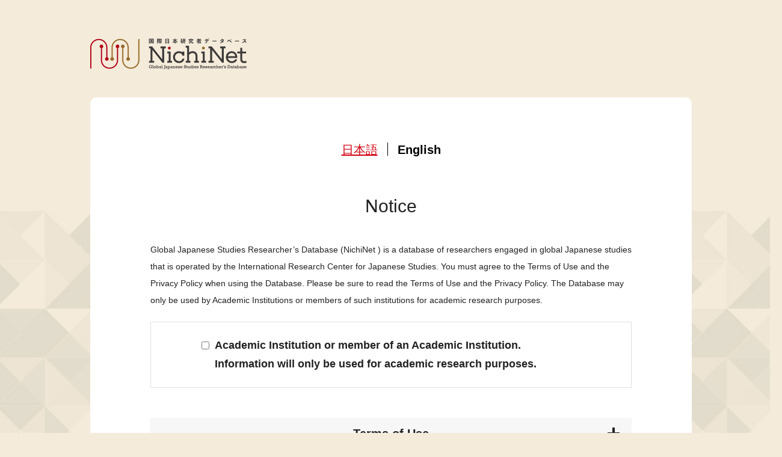

--- FILE ---
content_type: text/html; charset=UTF-8
request_url: https://gjsdb.nichibun.ac.jp/en/search/detail.html?id=1940&q=&c=%E5%8D%97%E9%96%8B%E5%A4%A7%E5%AD%A6%E6%97%A5%E6%9C%AC%E7%A0%94%E7%A9%B6%E9%99%A2&s=&page=1&icpp=100
body_size: 11152
content:
<!DOCTYPE html>
<html lang="en">

<head>
  <meta charset="utf-8"/>
  <meta http-equiv="X-UA-Compatible" content="IE=edge"/>

  <!-- Google Tag Manager start -->

  <!-- ※※※ アクセス解析タグの設置を忘れずに！ ※※※ -->

  <!-- Google Tag Manager end -->
  <meta name="viewport" content="width=device-width, initial-scale=1, shrink-to-fit=no, user-scalable=0" id="viewport"/>
  <meta name="HandheldFriendly" content="True"/>
  <meta name="MobileOptimized" content="320"/>
  <meta name="format-detection" content="telephone=no"/>
  <meta http-equiv="X-UA-Compatible" content="IE=edge"/>
  <meta name="description" content="日文研が収集した日本研究資料、研究成果や他機関所有の日本研究資料などのデータベース。"/>

  <!-- Facebook start -->
  <meta property="og:type" content="article"/>
  <meta property="og:title" content="研究者詳細ページ"/>
  <meta property="og:url" content="http://db-nichibun.example.test/en/search/detail.html?id=1940"/>
  <meta property="og:image" content="http://db-nichibun.example.test/common/img/thumb_fb.png"/>
  <meta property="og:description" content="「国際日本研究」コンソーシアムは「国際日本研究」や「国際日本学」を掲げた大学の研究所や大学院課程のニーズをくみ上げつつ、連携を進めようとする我が国初の試みです。「国際日本研究」に関わる共同研究会や国際研究集会に、コンソーシアムとして参加することによって、コンソーシアムを媒体としながら、国内研究者コミュニティを海外研究者ネットワークと結びつけることを目ざします。"/>
  <meta property="og:site_name" content=""/>
  <!-- Facebook end -->

  <script src="//ajax.googleapis.com/ajax/libs/webfont/1.6.26/webfont.js"></script>
  <script>/*<![CDATA[*/
    WebFont.load({
      google: {
        families: [
          'Noto Sans JP:300,400,500,700,900:japanese&display=swap'
        ]
      }
    });
  /*]]>*/</script>

  <link rel="icon" href="../../common/img/favicon.ico"/>
  <link rel="apple-touch-icon" href="../../common/img/icon.png"/>
  <!-- <link rel="stylesheet" href="../../common/css/common.css?v=1" /> -->
  <link href="../../css/search-detail.css?v=1" rel="stylesheet"/>
  <title>研究者詳細ページ｜Consortium for Global Japanese Studies</title>
  <link href="/css/accept-cookies.css?v=1" rel="stylesheet"/>
</head>

<body>
  <div class="container">
    <header>
      <div class="wrapper">
        <div class="header-content-top">
          <h1 class="logo"><a class="trans logo-image" href="../../en/"><img src="../../img/common/logo.png" alt="Consortium for Global Japanese Studies"/></a></h1>
          <div class="button-menu js-button-menu sm"><img class="img-default" src="../../img/common/header_icon_menu.svg" alt="MENU" width="59" height="70" loading="lazy"/><img class="img-active" src="../../img/common/header_icon_close.svg" alt="MENU" width="59" height="70" loading="lazy"/></div>
          <div class="language"><a class="trans language-link" href="../../"><span class="md">JAPANESE</span><img class="sm" src="../../img/common/header_icon_language.svg" alt="EN" width="59" height="70" loading="lazy"/></a></div>
        </div>
        <nav class="header-navigation js-header-navigation">
          <div class="navigation-inner">
            <ul class="navigation-list">
              <li><a class="navigation-link is-current" href="../../en/">Search Researchers</a></li>
              <li><a class="navigation-link" href="../../en/organization/about/">About</a></li>
              <li><a class="navigation-link" href="../../en/termsofuse/">Terms of Use</a></li>
              <li><a class="navigation-link" href="../../en/organization/howto/">How to Use</a></li>
              <li><a class="navigation-link" href="../../en/related/">Useful Links</a></li>
              <li><a class="navigation-link" href="../../en/contact/">Contact</a></li>
            </ul>
          </div>
        </nav>
      </div>
    </header>
    <main>
      <section class="section-search-detail">
        <div class="wrapper">
          <div class="main-content">
            <h1 class="content-title">Researcher Details</h1>
            <h2 class="search-detail-title"><span class="big-text">Peihong Zang</span></h2>
            <div class="common-block">
              <table class="common-table">
                <tr>
                  <th class="table-name">Affiliation</th>
                  <td class="table-content">Japan Institute of Nankai University</td>
                </tr>
                <tr>
                  <th class="table-name">Designation</th>
                  <td class="table-content">Associate Professor</td>
                </tr>
                <tr>
                  <th class="table-name">Specialization</th>
                  <td class="table-content">
                    <span>
                      <a class="link" href="list.html?s=Education" target="_blank" rel="noopener">Education</a>
                      <span>, </span>
                    </span><span>
                      <a class="link" href="list.html?s=Japanese+History" target="_blank" rel="noopener">Japanese History</a>
                      
                    </span>
                  </td>
                </tr>
                <tr>
                  <th class="table-name">Related Page</th>
                  <td class="table-content"><a class="link" href="http://www.riyan.nankai.edu.cn/zph/main.psp" target="_blank" rel="noopener">Web site</a></td>
                </tr>
                <tr>
                  <th class="table-name">Research Interest</th>
                  <td class="table-content">History of Education in Modern Japan</td>
                </tr>
                <tr>
                  <th class="table-name">Keywords</th>
                  <td class="table-content">日本の戦後史, 現代日本の教育, 近現代の日本</td>
                </tr>
                <tr>
                  <th class="table-name">Relation with Nichibunken</th>
                  <td class="table-content"></td>
                </tr>
                <tr>
                  <th class="table-name">Last Updated</th>
                  <td class="table-content">2024/04/03</td>
                </tr>
              </table>
            </div>
            <div class="wrap-button"><a class="button-common is-back" href="../search/list.html?&amp;q=&amp;c=%E5%8D%97%E9%96%8B%E5%A4%A7%E5%AD%A6%E6%97%A5%E6%9C%AC%E7%A0%94%E7%A9%B6%E9%99%A2&amp;s=&amp;page=1&amp;icpp=100">Back</a></div>
          </div>
        </div>
      </section>
    </main>
    <footer>
      <div class="wrapper">
        <ul class="footer-logo-list">
          <li><a class="trans" href="https://cgjs.nichibun.ac.jp/en/" target="_blank" rel="noopener"><img class="md" src="../../img/common/footer_logo_01.png" alt="「国際日本研究」コンソーシアム Consortium for Global Japanese Studies" width="180" height="60" loading="lazy"/><img class="sm" src="../../img/common/sp/footer_logo_01.png" alt="「国際日本研究」コンソーシアム Consortium for Global Japanese Studies" width="540" height="180" loading="lazy"/></a></li>
          <li><a class="trans" href="https://www.nichibun.ac.jp/pc1/ja/" target="_blank" rel="noopener"><img class="md" src="../../img/common/footer_logo_02.png" alt="NICHIBUNKEN" width="180" height="60" loading="lazy"/><img class="sm" src="../../img/common/sp/footer_logo_02.png" alt="NICHIBUNKEN" width="540" height="180" loading="lazy"/></a></li>
          <li><a class="trans" href="https://sekai.nichibun.ac.jp/about" target="_blank" rel="noopener"><img class="md" src="../../img/common/footer_logo_03.png" alt="NIMOU 日本研究情報網" width="180" height="60" loading="lazy"/><img class="sm" src="../../img/common/sp/footer_logo_03.png" alt="NIMOU 日本研究情報網" width="540" height="180" loading="lazy"/></a></li>
        </ul><small class="copyright md">&copy; International Research Center for Japanese Studies. All rights reserved.</small><small class="copyright sm">&copy; Consortium for Global Japanese Studies.</small>
      </div>
    </footer>
  </div>

  <div class="acceptCookies">
    <div class="acceptCookies__cont">

      <input id="japanese" type="radio" name="tab" class="acceptCookies__tabInput"/>
      <input id="english" type="radio" name="tab" class="acceptCookies__tabInput" checked="checked"/>

      <ul class="acceptCookies__tab">
        <li class="acceptCookies__tabItem"><label class="tab_item" for="japanese">日本語</label></li>
        <li class="acceptCookies__tabItem"><label class="tab_item" for="english">English</label></li>
      </ul>

      <div class="acceptCookies__tabCont">
        <div class="acceptCookies__tabContItem">
          <h2 class="acceptCookies__ttl">使用上の注意点</h2>
          <p class="acceptCookies__txt">当サイトはCookieを使⽤しています。また、Googleによるアクセス解析ツールGoogleアナリティクスも利⽤してます。「同意しない」を選択することで、Googleアナリティクスが無効化されますが、ウェブサイトは問題なくご利⽤いただけます。Googleアナリティクスの詳細については以下のGoogleのページをご参照ください。<br/><a href="https://marketingplatform.google.com/about/analytics/terms/jp/" target="_blank">https://marketingplatform.google.com/about/analytics/terms/jp/</a>
          </p>
          <div class="acceptCookies__btnWrap">
            <div class="acceptCookies__btn"><a href="?accept_cookies=y" class="-agree">同意する</a></div>
            <div class="acceptCookies__btn"><a href="?accept_cookies=n">同意しない</a></div>
          </div>
        </div>
        <div class="acceptCookies__tabContItem">
          <h2 class="acceptCookies__ttl">Notice</h2>
          <p class="acceptCookies__txt">This website uses some essential cookies to make some functions work. It also uses Google Analytics, a web-access analytics tool provided by Google. You may disable Google Analytics, by selecting “I do not agree,” but can still use this website. For more details about Google Analytics, please refer to the following Google page.<br/><a href="https://marketingplatform.google.com/about/analytics/terms/us/" target="_blank">https://marketingplatform.google.com/about/analytics/terms/us/</a></p>
          <div class="acceptCookies__btnWrap">
            <div class="acceptCookies__btn"><a href="?accept_cookies=y" class="-agree">I agree</a></div>
            <div class="acceptCookies__btn"><a href="?accept_cookies=n">I do not agree</a></div>
          </div>
        </div>
      </div>
    </div>
  </div>

  <script src="//cdnjs.cloudflare.com/ajax/libs/jquery/3.5.1/jquery.min.js"></script>
  <script src="../../js/scripts.js"></script>

  

</body>

</html>

--- FILE ---
content_type: text/html; charset=UTF-8
request_url: https://gjsdb.nichibun.ac.jp/attention/
body_size: 32750
content:
<!DOCTYPE html>
<html lang="ja"><head>
  <meta charset="utf-8"/>
  <meta http-equiv="X-UA-Compatible" content="IE=edge"/>

  <!-- Google Tag Manager start -->

  <!-- ※※※ アクセス解析タグの設置を忘れずに！ ※※※ -->

  <!-- Google Tag Manager end -->

  <meta name="viewport" content="width=device-width, initial-scale=1, shrink-to-fit=no, user-scalable=0" id="viewport"/>
  <meta name="HandheldFriendly" content="True"/>
  <meta name="MobileOptimized" content="320"/>
  <meta name="format-detection" content="telephone=no"/>
  <meta http-equiv="X-UA-Compatible" content="IE=edge"/>
  <meta name="description" content="日文研が収集した日本研究資料、研究成果や他機関所有の日本研究資料などのデータベース。"/>

  <!-- Facebook start -->
  <meta property="og:type" content="article"/>
  <meta property="og:title" content="研究者データベースとは？"/>
  <meta property="og:url" content="http://db-nichibun.example.test/termsofuse/"/>
  <meta property="og:image" content="http://db-nichibun.example.test/common/img/thumb_fb.png"/>
  <meta property="og:description" content="「国際日本研究」コンソーシアムは「国際日本研究」や「国際日本学」を掲げた大学の研究所や大学院課程のニーズをくみ上げつつ、連携を進めようとする我が国初の試みです。「国際日本研究」に関わる共同研究会や国際研究集会に、コンソーシアムとして参加することによって、コンソーシアムを媒体としながら、国内研究者コミュニティを海外研究者ネットワークと結びつけることを目ざします。"/>
  <meta property="og:site_name" content=""/>
  <!-- Facebook end -->

  <script src="//ajax.googleapis.com/ajax/libs/webfont/1.6.26/webfont.js"></script>
  <script>/*<![CDATA[*/
    WebFont.load({
      google: {
        families: [
          'Noto Sans JP:300,400,500,700,900:japanese&display=swap'
        ]
      }
    });
  /*]]>*/</script>

  <link rel="icon" href="../../common/img/favicon.ico"/>
  <link rel="apple-touch-icon" href="../../common/img/icon.png"/>
  <!-- <link rel="stylesheet" href="../../common/css/common.css?v=1" /> -->
  <link href="../../css/termsofuse.css?v=1" rel="stylesheet"/>
  <link href="../../css/attention.css?v=1" rel="stylesheet"/>
  <title>研究者データベースとは？「国際日本研究」研究者データベース</title>
  <link href="/css/accept-cookies.css?v=1" rel="stylesheet"/>
</head>

<body class="pgAttention">
  <div class="container">
    <header>
      <div class="wrapper">
        <div class="header-content-top">
          <h1 class="logo"><a class="trans logo-image" href="../../"><img src="../../img/common/logo.png" alt="「国際日本研究」コンソーシアム Consortium for Global Japanese Studies"/></a></h1>
          <div class="button-menu js-button-menu sm"><img class="img-default" src="../../img/common/header_icon_menu.svg" alt="MENU" width="59" height="70" loading="lazy"/><img class="img-active" src="../../img/common/header_icon_close.svg" alt="MENU" width="59" height="70" loading="lazy"/></div>
          <!-- <div class="language"><a class="trans language-link" href="../../en/"><span class="md">ENGLISH</span><img class="sm" src="../../img/common/header_icon_language.svg" alt="EN" width="59" height="70" loading="lazy" /></a></div> -->
        </div>
        <!-- <nav class="header-navigation js-header-navigation">
          <div class="navigation-inner">
            <ul class="navigation-list">
              <li><a class="navigation-link is-current" href="../">研究者検索</a></li>
              <li><a class="navigation-link" href="../organization/about/">研究者データベースとは？</a></li>
              <li><a class="navigation-link" href="../termsofuse/">利用規約</a></li>
              <li><a class="navigation-link" href="../organization/howto/">データベースの使い方</a></li>
              <li><a class="navigation-link" href="../related/">関連リンク</a></li>
              <li><a class="navigation-link" href="../contact/">お問い合わせ</a></li>
            </ul>
          </div>
        </nav> -->
      </div>
    </header>
    <main>
      <section class="section-termsofuse">
        <div class="wrapper">
          <div class="main-content">

            <input id="japanese" type="radio" name="tab" class="acceptCookies__tabInput" checked="checked"/>
            <input id="english" type="radio" name="tab" class="acceptCookies__tabInput"/>
            <ul class="acceptCookies__tab">
              <li class="acceptCookies__tabItem -fontL"><label class="tab_item" for="japanese">日本語</label></li>
              <li class="acceptCookies__tabItem -fontL"><label class="tab_item" for="english">English</label></li>
            </ul>

            <div class="termsofuse-block-wrap">
              <div class="termsofuse-block termsofuseJa">
                <h1 class="content-title">アクセス時の利用者注意事項</h1>
                <p class="text">国際日本研究者データベース（NichiNet）は、国際日本文化研究センターが運営する、国際日本研究に携わる研究者に関するデータベースです。本データベースの利用の際には、<span class="-bod">利用規約とプライバシーポリシーへの同意</span>が必要です。利用規約とプライバシーポリシーを必ずご確認下さい。また、本データベースは、学術研究機関又はそれらに属する方のみが、学術研究目的に限って利用することができます。</p>
                <div class="checkBoxBlock">
                  <input type="checkbox" id="member" onclick="isChecked()"/>
                  <label for="member">学術研究機関又は学術研究機関の構成員です。学術研究目的に限って利用します。</label>
                </div>
                <div class="slideToggleBlock">
                  <h2 class="slideToggleBlock__title">利用規約</h2>
                  <ol class="numberTitleList slideToggleBlock__contents">
                    <li class="numberTitleList__item">
                      <h2 class="numberTitleList__title">規定への同意</h2>
                      <p class="numberTitleList__text">国際日本研究者データベース（以下「本データベース」という。）の利用（データベース内の掲載情報の利用を含む）を開始した時点で、利用者は、利用規約のすべての内容に同意したものとみなします。</p>
                    </li>
                    <li class="numberTitleList__item">
                      <h2 class="numberTitleList__title">利用対象者</h2>
                      <p class="numberTitleList__text">本データベースは、大学その他の学術研究を目的とする機関もしくは団体（個人情報の保護に関する法律16条8項）（以下「学術研究機関」という。）又はそれらに属する方のみが利用することができます。学術研究機関に属する方とは、国立・私立大学の教員、公益法人等の研究所の研究員、学会の会員等をいいます。これらに該当しない方の本データベースの利用を禁止します。</p>
                    </li>
                    <li class="numberTitleList__item">
                      <h2 class="numberTitleList__title">利用目的</h2>
                      <p class="numberTitleList__text">利用者は、自己の学術研究目的で本データベースを利用するものとし、それ以外の目的のために使用することを禁止します。</p>
                    </li>
                    <li class="numberTitleList__item">
                      <h2 class="numberTitleList__title">禁止事項</h2>
                      <p class="numberTitleList__text">本データベースの利用に際し、以下の事項を禁止します。</p>
                      <ol class="numberList">
                        <li class="numberList__item">学術研究機関に所属しない方又は学術研究機関以外の機関が利用すること。</li>
                        <li class="numberList__item">商業目的など、学術研究目的以外で利用すること。</li>
                        <li class="numberList__item">著作権法で認められる「私的利用」や「引用」等の範囲を逸脱した著作物の利用行為。</li>
                        <li class="numberList__item">本データベースの内容の全部又は一部を、国際日本文化研究センター（以下「日文研」という。）<br/>に無断で改変して利用すること。</li>
                        <li class="numberList__item">第三者の財産権、プライバシー、その他の権利を侵害すること。</li>
                        <li class="numberList__item">本データベースの運営に支障をきたすおそれのある行為。</li>
                        <li class="numberList__item">公序良俗に反する行為。</li>
                        <li class="numberList__item"> その他、日文研が不適切と判断する行為。</li>
                      </ol>
                    </li>
                    <li class="numberTitleList__item">
                      <h2 class="numberTitleList__title">著作権</h2>
                      <p class="numberTitleList__text">本データベースに掲載されている情報は、日文研が独自に収集した情報及び各研究機関等のウェブサイト掲載情報を日文研が収集・編集したものです。本データベースに掲載される個々の文章の著作権は日文研に帰属し、掲載されている著作物に関する著作権は、原著作者その他権利者に帰属します。</p>
                    </li>
                    <li class="numberTitleList__item">
                      <h2 class="numberTitleList__title">アクセスログおよびCookieについて</h2>
                      <p class="numberTitleList__text">本データベースでは、Googleによるアクセス解析ツール「Googleアナリティクス」を利用しています。このGoogleアナリティクスはCookieを使用してトラフィックデータを収集していますが、トラフィックデータは匿名で収集されており、個人を特定するものではありません。Googleアナリティクスの詳細に関しては、こちら（<a href="https://marketingplatform.google.com/about/analytics/terms/jp/" class="link" target="_blank">https://marketingplatform.google.com/about/analytics/terms/jp/</a>）をご覧ください。</p>
                    </li>
                    <li class="numberTitleList__item">
                      <h2 class="numberTitleList__title">免責事項</h2>
                      <p class="numberTitleList__text">日文研は、本データベース及び本データベースに基づく情報の使用に起因する一切のトラブルや損害、損失等について責任を負いません。また、日文研は、本データベースに掲載されている研究者や機関およびその研究内容やサービス等を公認、推薦又は保証するものではなく、本データベースに掲載されている情報の正確性、最新性、完全性等についても責任を負うものではありません。本データベースからリンクしている他のウェブサイトに関する問題については、当該ウェブサイトをご参照ください。また、本データベースは予告なしで利用規約を変更、公開を停止又は内容を変更（削除を含む）する場合があります。</p>
                    </li>
                    <li class="numberTitleList__item">
                      <h2 class="numberTitleList__title">準拠法と合意管轄</h2>
                      <p class="numberTitleList__text">本利用規約は、日本法に基づいて解釈されます。本利用規定は、日本語で作成されたもののみが効力を有し、他の言語のものは翻訳であり、いかなる法的効力又は影響力も持たないものとします。<br/>本データベース及び本利用規約に関する一切の紛争については、京都地方裁判所を第一審の専属的合意管轄裁判所とします。</p>
                    </li>
                    <li class="numberTitleList__item">
                      <h2 class="numberTitleList__title">リンクについて</h2>
                      <p class="numberTitleList__text">本データベースへはリンクは自由です。その際は、本データベースのリンクであることを明記してください。なお、事前の予告なく本データベースのURLを変更する場合があります。<br/>本データベースは、（1）日文研並びに日文研の役員及び職員の名誉又は信用を損ねるサイトとのリンク、（2）公序良俗に反する等、日文研の名誉又は品位を損なうサイトとのリンク、（3）日文研と何らかの提携又は協力関係にあるものと誤認を生じさせるリンク、（4）日文研がリンク元のサイトを支持していると誤認させるおそれを生じさせるリンク等を禁止します。このようなリンクに対しては、削除を要請する場合があります。</p>
                    </li>
                  </ol>
                </div>
    
                <div class="slideToggleBlock">
                  <h1 class="slideToggleBlock__title">プライバシーポリシー</h1>
                  <ol class="numberTitleList slideToggleBlock__contents">
                    <li class="numberTitleList__item">
                      <h2 class="numberTitleList__title">法令の遵守</h2>
                      <p class="numberTitleList__text">国際日本文化研究センター（以下「日文研」という。）は、国際日本研究者データベース（以下「本データベース」という。）においてプライバシー保護に配慮し、その扱いに当たっては法令を遵守し、人間文化研究機構が定める規定等に基づき個人情報の保護に努めます（<a href="https://www.nihu.jp/ja/opendoor/k-statute" class="link" target="_blank">https://www.nihu.jp/ja/opendoor/k-statute</a>）。</p>
                    </li>
                    <li class="numberTitleList__item">
                      <h2 class="numberTitleList__title">個人情報の取得・保有及びその目的</h2>
                      <ol class="numberList">
                        <li class="numberList__item">本データベースは、日本研究者の交流を促進し日本研究の国際的発展に貢献するという目的で開設され、「国際日本研究」に関わる研究者の情報・研究活動を掲載しています。</li>
                        <li class="numberList__item">日文研は、上記目的達成のため、本データベース拡充及び本データベースの利用者の属性を確認するために個人情報を取得することがあります。</li>
                        <li class="numberList__item">本データベースでは、「国際日本研究」コンソーシアムの会員機関の研究者や共同研究会に参加した研究者の個人情報、他の研究機関のサイト上で公開されている研究者に関する個人情報等を適法かつ公正な手段によって取得します。</li>
                      </ol>
                    </li>
                    <li class="numberTitleList__item">
                      <h2 class="numberTitleList__title">個人情報の利用</h2>
                      <p class="numberTitleList__text">法令に定める場合を除き、2（2）に定める目的以外では、取得した個人情報を無断で用いません。</p>
                    </li>
                    <li class="numberTitleList__item">
                      <h2 class="numberTitleList__title">個人情報の開示・訂正・利用停止・消去について</h2>
                      <p class="numberTitleList__text">本データベースに登録された情報の修正や削除をご希望の場合は、連絡先に記されている宛先にご連絡ください。また、法令の定めに基づき、登録されている本人から個人情報の開示、訂正、利用停止を求められたときは、関連法令及び人間文化研究機構が定める「情報公開の手引き・手続きの流れ」に従って対応します（<a href="https://www.nihu.jp/ja/opendoor/k-guidance" class="link" target="_blank">https://www.nihu.jp/ja/opendoor/k-guidance</a>）。</p>
                    </li>
                    <li class="numberTitleList__item">
                      <h2 class="numberTitleList__title">プライバシーポリシーの改訂</h2>
                      <p class="numberTitleList__text">⽇⽂研は、本プライバシーポリシーの記載事項を適宜⾒直し、改善のために事前の予告なく改訂することがあります。改訂後のプライバシーポリシーは、掲載時から効⼒を⽣じるものとします。</p>
                    </li>
                  </ol>
                </div>
                <div class="acceptCookies__btnWrap btnAccessJa -clickDisable">
                  <div class="acceptCookies__btn -sizeL"><a href="/" class="attentionBtn -agree"><span class="-fontS">利用規約に</span>同意する</a></div>
                  <div class="acceptCookies__btn -sizeL"><a href="https://www.nichibun.ac.jp/ja/"><span class="-fontS">利用規約に</span>同意しない</a></div>
                </div>    
              </div>

              <div class="termsofuse-block termsofuseEn">
                <h1 class="content-title">Notice</h1>
                <p class="text">Global Japanese Studies Researcher’s Database (NichiNet ) is a database of researchers engaged in global Japanese studies that is operated by the International Research Center for Japanese Studies. You must agree to the Terms of Use and the Privacy Policy when using the Database. Please be sure to read the Terms of Use and the Privacy Policy. The Database may only be used by Academic Institutions or members of such institutions for academic research purposes. </p>
                <div class="checkBoxBlock -en">
                  <input type="checkbox" id="memberEn" onclick="isChecked()"/>
                  <label for="memberEn" class="memberEn">Academic Institution or member of an Academic Institution. Information will only be used for academic research purposes.</label>
                </div>
                <div class="slideToggleBlock">
                  <h2 class="slideToggleBlock__title">Terms of Use</h2>
                  <ol class="numberTitleList slideToggleBlock__contents">
                    <li class="numberTitleList__item">
                      <h2 class="numberTitleList__title">Consent to these Rules</h2>
                      <p class="numberTitleList__text">Users shall be deemed to have agreed to all of the terms and conditions in these Terms of Use when starting to use the Global Japanese Studies Researcher’s Database (the “Database”) (including using information posted in the Database).</p>
                    </li>
                    <li class="numberTitleList__item">
                      <h2 class="numberTitleList__title">Target Users</h2>
                      <p class="numberTitleList__text">The Database may be used only by universities and other organizations or groups associated with academic studies (Article 16, paragraph (8) of the Act on the Protection of Personal Information) (“Academic Institutions”), or by members of such Academic Institutions. “Members of Academic Institutions” means faculty at national and private universities, researchers at research institutions of public interest corporations, members of academic societies, etc. Use of the Database by any other person is prohibited.</p>
                    </li>
                    <li class="numberTitleList__item">
                      <h2 class="numberTitleList__title">Purpose of Use</h2>
                      <p class="numberTitleList__text">Users shall use the Database for their own academic research purposes and are prohibited from using the Database for any other purpose.</p>
                    </li>
                    <li class="numberTitleList__item">
                      <h2 class="numberTitleList__title">Prohibited Acts</h2>
                      <p class="numberTitleList__text">The following acts are prohibited when using the Database:</p>
                      <ol class="numberList">
                        <li class="numberList__item">Use by persons who are not members of an Academic Institution or by an institution other than an Academic Institution.</li>
                        <li class="numberList__item">Use other than for academic research purposes, such as use for commercial purposes.</li>
                        <li class="numberList__item">Use of works that deviates from the scope of “private use,” “quotation,” etc. as permitted under the Copyright Act.</li>
                        <li class="numberList__item">Modified use of the contents of the Database, in whole or in part, without permission of the International Research Center for Japanese Studies (“Nichibunken”).</li>
                        <li class="numberList__item">Acts that infringe on the property rights, privacy, or other rights of any third party.</li>
                        <li class="numberList__item"> Acts that are likely to interfere with the operation of the Database.</li>
                        <li class="numberList__item">Acts that infringe public order and decency.</li>
                        <li class="numberList__item"> Any other acts determined by Nichibunken to be inappropriate.</li>
                      </ol>
                    </li>
                    <li class="numberTitleList__item">
                      <h2 class="numberTitleList__title">Copyrights</h2>
                      <p class="numberTitleList__text">Information contained in the Database has been either collected independently by Nichibunken or compiled by Nichibunken from information posted on the websites of various research institutions. The copyright to individual texts in the Database belongs to Nichibunken, and the copyright to works in the Database belongs to the original authors and other right holders.</p>
                    </li>
                    <li class="numberTitleList__item">
                      <h2 class="numberTitleList__title">Access Logs and Cookies</h2>
                      <p class="numberTitleList__text">he Database uses Google Analytics, an access analysis tool provided by Google. Google Analytics uses cookies to collect traffic data, and traffic data is collected anonymously and does not identify individuals. Click here（<a href="https://marketingplatform.google.com/about/analytics/terms/us/" class="link" target="_blank">https://marketingplatform.google.com/about/analytics/terms/us/</a>）or more information about Google Analytics. </p>
                    </li>
                    <li class="numberTitleList__item">
                      <h2 class="numberTitleList__title">Disclaimer</h2>
                      <p class="numberTitleList__text">Nichibunken accepts no responsibility for any trouble, damage, or loss resulting from the Database or the use of information based on the Database. Nichibunken does not endorse, recommend, or guarantee any of the researchers or institutions listed in the Database or their research, services, etc. and Nichibunken accepts no responsibility for the accuracy, up-to-dateness, completeness, etc. of the information contained in the Database. Please refer to the relevant website for issues related to other websites linked to from the Database. Nichibunken may change these Terms of Use, suspend publication, or make changes to (including deleting) the content of the Database without prior notice.</p>
                    </li>
                    <li class="numberTitleList__item">
                      <h2 class="numberTitleList__title">Governing Law and Agreed Jurisdiction</h2>
                      <p class="numberTitleList__text">
                        These Terms of Use shall be construed according to the laws of Japan. Only the Japanese version of these Terms of Use shall be effective, and any other language versions are translations that have no legal force or effect whatsoever.<br/>
                        The Kyoto District Court shall be the exclusive agreed court with jurisdiction in the first instance for any disputes relating to the Database and these Terms of Use.
                      </p>
                    </li>
                    <li class="numberTitleList__item">
                      <h2 class="numberTitleList__title">Links</h2>
                      <p class="numberTitleList__text">
                        Anyone is free to link to the Database. When linking, please clearly state that it is a link to the Database. Note that the URL of the Database may change without prior notice.<br/>
                        The Database prohibits (1) links to sites that may damage the reputation or credibility of Nichibunken, its officers or its employees, (2) links to sites that violate public order and morals or otherwise damage the reputation or dignity of Nichibunken, (3) links that create the misconception of some kind of partnership or cooperative relationship with Nichibunken, and (4) links that may create the misconception that Nichibunken endorses the site from which the link originates. We may request that such links be deleted.
                      </p>
                    </li>
                  </ol>
                </div>
    
                <div class="slideToggleBlock">
                  <h1 class="slideToggleBlock__title">Privacy Policy</h1>
                  <ol class="numberTitleList slideToggleBlock__contents">
                    <li class="numberTitleList__item">
                      <h2 class="numberTitleList__title">Compliance with Laws and Regulations</h2>
                      <p class="numberTitleList__text">The International Research Center for Japanese Studies (“Nichibunken”) takes the protection of privacy into consideration in the Global Japanese Studies Researcher’s Database (the “Database”), complies with laws and regulations when handling privacy matters, and strives to protect personal information in accordance with rules and regulations established by the National Institutes for the Humanities （<a href="https://www.nihu.jp/ja/opendoor/k-statute" class="link" target="_blank">https://www.nihu.jp/ja/opendoor/k-statute</a>）.</p>
                    </li>
                    <li class="numberTitleList__item">
                      <h2 class="numberTitleList__title">Personal Information Acquisition, Retention and Purpose of Use</h2>
                      <ol class="numberList">
                        <li class="numberList__item">The Database was established to promote interaction among Japanese studies researchers and contribute to the international development of Japanese studies, and contains information on researchers involved in “Global Japanese Studies” and their research activities.</li>
                        <li class="numberList__item">To achieve the above-stated purposes, Nichibunken may acquire personal information in order to expand the Database and confirm the attributes of Database users.</li>
                        <li class="numberList__item">In the Database, personal information of researchers from member institutions of the Consortium for Global Japanese Studies and researchers who participated in joint research meetings, as well as personal information on researchers that has been published on other research institutions’ websites, is acquired through lawful and fair means.</li>
                      </ol>
                    </li>
                    <li class="numberTitleList__item">
                      <h2 class="numberTitleList__title">Use of Personal Information</h2>
                      <p class="numberTitleList__text">Unless provided for in laws and regulations, Nichibunken does not use personal information we acquire without permission, for any purposes other than those set forth in item (2) of section 2.</p>
                    </li>
                    <li class="numberTitleList__item">
                      <h2 class="numberTitleList__title">Disclosure, Correction, Suspension of Use, and Deletion of Personal Information</h2>
                      <p class="numberTitleList__text">If you wish to correct or delete information registered in the Database, please contact us at the contact information. When a registered individual requests the disclosure, correction, or suspension of use of his or her personal information in accordance with laws and regulations, Nichibunken shall respond to the request in accordance with the relevant laws and regulations and the Information Disclosure Guide and Procedures established by the National Institutes for the Humanities （<a href="https://www.nihu.jp/ja/opendoor/k-guidance" class="link" target="_blank">https://www.nihu.jp/ja/opendoor/k-guidance</a>）.</p>
                    </li>
                    <li class="numberTitleList__item">
                      <h2 class="numberTitleList__title">Revisions to this Privacy Policy</h2>
                      <p class="numberTitleList__text">Nichibunken shall review the details stated in this Privacy Policy from time to time and may make revisions without prior notice in order to improve this Privacy Policy. The revised Privacy Policy shall take effect from the time it is posted.</p>
                    </li>
                  </ol>
                </div>
                <div class="acceptCookies__btnWrap btnAccessEn -clickDisable">
                  <div class="acceptCookies__btn -sizeL"><a href="/en/" class="attentionBtn -agree">I agree</a></div>
                  <div class="acceptCookies__btn -sizeL"><a href="https://www.nichibun.ac.jp/en/">I do not agree</a></div>
                </div>    
              </div>
            </div>
            
          </div>
        </div>
      </section>
    </main>
    <footer>
      <div class="wrapper">
        <ul class="footer-logo-list">
          <li><a class="trans" href="https://cgjs.nichibun.ac.jp/" target="_blank" rel="noopener"><img class="md" src="../../img/common/footer_logo_01.png" alt="「国際日本研究」コンソーシアム Consortium for Global Japanese Studies" width="180" height="60" loading="lazy"/><img class="sm" src="../../img/common/sp/footer_logo_01.png" alt="「国際日本研究」コンソーシアム Consortium for Global Japanese Studies" width="540" height="180" loading="lazy"/></a></li>
          <li><a class="trans" href="https://www.nichibun.ac.jp/pc1/ja/" target="_blank" rel="noopener"><img class="md" src="../../img/common/footer_logo_02.png" alt="NICHIBUNKEN" width="180" height="60" loading="lazy"/><img class="sm" src="../../img/common/sp/footer_logo_02.png" alt="NICHIBUNKEN" width="540" height="180" loading="lazy"/></a></li>
          <li><a class="trans" href="https://sekai.nichibun.ac.jp/about" target="_blank" rel="noopener"><img class="md" src="../../img/common/footer_logo_03.png" alt="NIMOU 日本研究情報網" width="180" height="60" loading="lazy"/><img class="sm" src="../../img/common/sp/footer_logo_03.png" alt="NIMOU 日本研究情報網" width="540" height="180" loading="lazy"/></a></li>
        </ul><small class="copyright md">&copy; International Research Center for Japanese Studies. All rights reserved.</small><small class="copyright sm">&copy; Consortium for Global Japanese Studies.</small>
      </div>
    </footer>
  </div>

  <script src="//cdnjs.cloudflare.com/ajax/libs/jquery/3.5.1/jquery.min.js"></script>
  <script src="../../js/scripts.js"></script>


  
</body>

</html>

--- FILE ---
content_type: text/css
request_url: https://gjsdb.nichibun.ac.jp/css/search-detail.css?v=1
body_size: 19226
content:
@charset "UTF-8";

/* COMPASS
 * ----------------------------------------------- */
html,
body,
div,
span,
applet,
object,
iframe,
h1,
h2,
h3,
h4,
h5,
h6,
p,
blockquote,
pre,
a,
abbr,
acronym,
address,
big,
cite,
code,
del,
dfn,
em,
img,
ins,
kbd,
q,
s,
samp,
small,
strike,
strong,
sub,
sup,
tt,
var,
b,
u,
i,
center,
dl,
dt,
dd,
ol,
ul,
li,
fieldset,
form,
label,
legend,
table,
caption,
tbody,
tfoot,
thead,
tr,
th,
td,
article,
aside,
canvas,
details,
embed,
figure,
figcaption,
footer,
header,
hgroup,
menu,
nav,
output,
ruby,
section,
summary,
time,
mark,
audio,
video {
  margin: 0;
  padding: 0;
  border: 0;
  font: inherit;
  font-size: 100%;
  vertical-align: baseline;
}

html {
  line-height: 1;
}

ol,
ul {
  list-style: none;
}

table {
  border-collapse: collapse;
  border-spacing: 0;
}

caption,
th,
td {
  text-align: left;
  font-weight: normal;
  vertical-align: middle;
}

q,
blockquote {
  quotes: none;
}

q:before,
q:after,
blockquote:before,
blockquote:after {
  content: "";
  content: none;
}

a img {
  border: none;
}

article,
aside,
details,
figcaption,
figure,
footer,
header,
hgroup,
main,
menu,
nav,
section,
summary {
  display: block;
}

/* BASE
 * ----------------------------------------------- */
/* MEDIA QUERIES
 * ----------------------------------------------- */
/* ADDITIONAL RESET
 * ----------------------------------------------- */
*,
*:before,
*:after {
  -moz-box-sizing: border-box;
  -webkit-box-sizing: border-box;
  box-sizing: border-box;
}

body * {
  max-height: 99999em;
  word-break: break-word;
}

img {
  display: inline-block;
  vertical-align: middle;
  max-width: 100%;
  height: auto;
}

input,
label,
select,
button,
textarea {
  margin: 0;
  border: 0;
  padding: 0;
  word-break: normal;
  display: inline-block;
  vertical-align: middle;
  white-space: normal;
  background: none;
  font: inherit;
  line-height: 1;
}

input:focus,
button:focus,
select:focus {
  outline: 0;
}

/* Make webkit render the search input like a normal text field */
input[type=search] {
  -webkit-appearance: textfield;
}

/* Turn off the recent search for webkit. It adds about 15px padding on the left */
::-webkit-search-decoration {
  display: none;
}

/* Turn off scroll bars in IE unless needed */
textarea {
  overflow: auto;
  white-space: pre-line;
}

/* PRINTING
 * ----------------------------------------------- */
@media print {
  body {
    -webkit-print-color-adjust: exact;
  }

  html,
  body {
    margin: 0;
  }

  @page {
    margin: 0;
  }

  @page :left {
    margin: 0;
  }

  @page :right {
    margin: 0;
  }

  @page :first {
    margin-top: 0;
  }
}

/* GENERAL
 * ----------------------------------------------- */
body {
  color: #222;
  font-family: "Hiragino Kaku Gothic ProN", "ヒラギノ角ゴ ProN W3", "游ゴシック", YuGothic, "Yu Gothic", "メイリオ", Meiryo, Verdana, sans-serif;
  font-weight: 400;
  line-height: 1.4;
  -webkit-text-size-adjust: none;
  -moz-text-size-adjust: none;
  -ms-text-size-adjust: none;
}

main {
  position: relative;
  z-index: 2;
}

.font-serif {
  font-family: "ヒラギノ明朝 ProN W3", "Hiragino Mincho ProN", "Hiragino Mincho Pro", "Times New Roman", "游明朝", YuMincho, "メイリオ", Meiryo, Georgia, serif;
}

/* HELPERS
 * ----------------------------------------------- */
a {
  color: #222;
  text-decoration: none;
}

.hidden {
  display: none;
}

.invisible {
  visibility: hidden;
}

.text-left {
  text-align: left;
}

.text-center {
  text-align: center;
}

.text-right {
  text-align: right;
}

.text-justify {
  text-align: justify;
}

.text-nowrap {
  white-space: nowrap;
}

.text-lowercase {
  text-transform: lowercase;
}

.text-uppercase {
  text-transform: uppercase;
}

.text-capitalize {
  text-transform: capitalize;
}

/* RESPONSIVE
 * ----------------------------------------------- */
@media print,
(min-width: 768px) {
  body {
    font-size: 14px;
    background: #f4ebda url(../img/common/common_bg.jpg) repeat-x 50% 350px;
    background-attachment: fixed;
  }

  .container {
    min-width: 1300px;
  }

  .wrapper {
    width: 1000px;
    margin-left: auto;
    margin-right: auto;
  }

  .sm {
    display: none !important;
  }

  .trans {
    filter: progid:DXImageTransform.Microsoft.Alpha(enabled=false);
    opacity: 1;
    -moz-transition: opacity 0.26s ease;
    -o-transition: opacity 0.26s ease;
    -webkit-transition: opacity 0.26s ease;
    transition: opacity 0.26s ease;
  }

  .trans:hover {
    filter: progid:DXImageTransform.Microsoft.Alpha(Opacity=80);
    opacity: 0.8;
  }
}

@media only screen and (max-width: 767px) {
  body {
    background: #f4ebda url(../img/common/sp/common_bg.jpg) repeat 50% 2.13rem/4.14rem auto;
  }

  .md {
    display: none !important;
  }

  html {
    font-size: calc(100vw / 4.14);
  }

  body {
    font-size: 0.14rem;
  }

  .container {
    min-width: 320px;
    padding-top: 1rem;
    position: relative;
  }

  .container:before {
    content: "";
    display: block;
    width: 100%;
    height: 2.13rem;
    background: #f4ebda;
    position: absolute;
    top: 0;
    left: 0;
    pointer-events: none;
    z-index: 0;
  }

  .wrapper {
    padding-left: 0.2rem;
    padding-right: 0.2rem;
  }
}

/* PARTS
 * ----------------------------------------------- */
/* COMMON HEADER
 * ----------------------------------------------- */
.header-content-top {
  display: flex;
  align-items: center;
}

.language-link {
  display: block;
}

.logo-image {
  display: block;
}

.header-navigation {
  background: #222;
}

.navigation-link {
  display: block;
  position: relative;
}

.navigation-link:before {
  position: absolute;
  content: "";
  background: #d10010;
  border-radius: 50%;
}

@media print,
(min-width: 768px) {
  header {
    padding-top: 47px;
    margin-bottom: 30px;
  }

  header .language {
    margin-right: 17px;
    margin-top: 8px;
  }

  .header-content-top {
    justify-content: space-between;
    padding: 17px 0;
  }

  .language-link {
    padding: 2px 0 2px 30px;
    font-weight: bold;
    position: relative;
  }

  .language-link:before {
    content: "";
    position: absolute;
    width: 21px;
    height: 21px;
    left: 0;
    top: 0;
    background: url(../img/common/icon_language.png) no-repeat 0 0/100% auto;
  }
}

@media all and (min-width: 768px) and (-ms-high-contrast: none),
print and (-ms-high-contrast: active),
(min-width: 768px) and (-ms-high-contrast: active) {
  .language-link:before {
    top: -1px;
  }
}

@media print,
(min-width: 768px) {
  .logo-image {
    width: 260px;
    margin-right: 15px;
  }

  .header-navigation {
    padding: 0 16px;
    display: block !important;
  }

  .navigation-list {
    display: flex;
    flex-wrap: wrap;
  }

  .navigation-list>li {
    margin: 0 14px;
  }

  .navigation-link {
    color: rgba(255, 255, 255, 0.6);
    padding: 23px 0 18px 16px;
    left: 0;
  }

  .navigation-link:after {
    position: absolute;
    content: "";
    background: #d10010;
    width: 0;
    height: 5px;
    bottom: 0;
    left: 50%;
    transform: translateX(-50%);
    transition: width 0.3s ease;
  }

  .navigation-link:before {
    width: 8px;
    height: 8px;
    top: 27px;
    left: 0;
  }

  .is-ipad .navigation-link:before {
    top: 29px;
  }

  .navigation-link:hover,
  .navigation-link.is-current {
    color: #fff;
  }

  .navigation-link:hover::after,
  .navigation-link.is-current::after {
    width: calc(100% + 11px);
    margin-left: -1px;
  }
}

@media only screen and (max-width: 767px) {
  header {
    position: fixed;
    top: 0;
    left: 0;
    z-index: 1000;
    width: 100%;
  }

  .header-content-top {
    height: 0.68rem;
    overflow: hidden;
    margin: 0 -0.2rem;
    background: #fff;
    position: relative;
    z-index: 4;
    box-shadow: 0 0.02rem 0.04rem rgba(0, 0, 0, 0.05);
  }

  .logo,
  .button-menu {
    border-right: 1px solid #e1e1e1;
  }

  .logo {
    width: 3rem;
    padding: 0.15rem 0.14rem;
  }

  .button-menu,
  .language {
    width: 0.59rem;
  }

  .button-menu img,
  .language img {
    width: 100%;
  }

  .button-menu .img-default {
    display: block;
  }

  .button-menu .img-active {
    display: none;
  }

  .button-menu.is-active .img-default {
    display: none;
  }

  .button-menu.is-active .img-active {
    display: block;
  }

  .logo-image {
    width: 2rem;
  }

  .logo {
    width: calc(100% - (.59rem * 2));
  }

  .button-menu {
    position: relative;
  }

  .header-navigation {
    position: fixed;
    top: 0;
    left: 0;
    width: 100%;
    height: 100%;
    padding: 1.1rem 0 0.4rem;
    display: none;
  }

  .navigation-inner {
    width: 100%;
    max-height: calc(100vh - 1.1rem);
    overflow-y: auto;
  }

  .navigation-list {
    padding: 0 0.4rem 0.4rem;
  }

  .navigation-list>li:not(:last-child) .navigation-link {
    border-bottom: none;
  }

  .navigation-link {
    border: 1px solid #464646;
    color: #fff;
    padding: 0.2rem 0;
    padding-left: 0.42rem;
  }

  .navigation-link::before {
    width: 0.12rem;
    height: 0.12rem;
    top: 0.24rem;
    left: 0.2rem;
  }
}

@media only screen and (max-width: 767px) and (max-width: 374px) {
  .navigation-link::before {
    top: 0.22rem;
  }
}

/* COMMON FOOTER
 * ----------------------------------------------- */
footer {
  background: #222;
  position: relative;
}

footer .footer-logo-list a {
  display: block;
}

.copyright {
  text-align: center;
  color: #fff;
  display: block;
}

@media print,
(min-width: 768px) {
  footer {
    padding: 74px 0;
  }

  .footer-logo-list {
    display: flex;
    justify-content: center;
    margin-bottom: 53px;
  }

  .footer-logo-list>li {
    width: 180px;
    margin: 0 10px;
  }
}

@media only screen and (max-width: 767px) {
  footer {
    padding: 0.6rem 0;
  }

  .footer-logo-list {
    margin-bottom: 0.5rem;
  }

  .footer-logo-list>li {
    width: 2.7rem;
    margin: 0 auto 0.2rem;
  }
}

/* MODULES
 * ----------------------------------------------- */
/* COMMON TITLE
 * ----------------------------------------------- */
.common-block-title {
  position: relative;
}

.common-block-title::before {
  content: "";
  position: absolute;
  border-radius: 50%;
  background: #d10010;
  left: 0;
}

@media print,
(min-width: 768px) {
  .common-block-title {
    font-size: 20px;
    padding-left: 20px;
    line-height: 1.35;
    margin-bottom: 25px;
  }

  .common-block-title::before {
    width: 10px;
    height: 10px;
    top: 7px;
  }
}

@media all and (min-width: 768px) and (-ms-high-contrast: none),
print and (-ms-high-contrast: active),
(min-width: 768px) and (-ms-high-contrast: active) {
  .common-block-title::before {
    top: 4px;
  }
}

@media print,
(min-width: 768px) {
  .is-ipad .common-block-title::before {
    top: 9px;
  }
}

@media only screen and (max-width: 767px) {
  .common-block-title {
    font-size: 0.16rem;
    padding-left: 0.18rem;
    line-height: 1.3125;
    margin-bottom: 0.15rem;
  }

  .common-block-title::before {
    width: 0.1rem;
    height: 0.1rem;
    top: 0.06rem;
  }
}

.content-title {
  text-align: center;
  font-weight: 500;
}

@media print,
(min-width: 768px) {
  .content-title {
    font-size: 30px;
    line-height: 1.3333;
    margin-bottom: 39px;
  }
}

@media only screen and (max-width: 767px) {
  .content-title {
    font-size: 0.2rem;
    line-height: 1.6;
    margin-bottom: 0.26rem;
  }
}

.main-content {
  background: #fff;
}

@media print,
(min-width: 768px) {
  .main-content {
    padding: 75px 50px 74px;
    border-radius: 10px;
  }
}

@media only screen and (max-width: 767px) {
  .main-content {
    padding: 0.54rem 0.3rem;
    border-radius: 0.1rem;
  }
}

.common-block {
  background: #f5f5f5;
  border-top: 2px solid #e1e1e1;
}

@media print,
(min-width: 768px) {
  .common-block {
    padding: 50px;
  }
}

@media only screen and (max-width: 767px) {
  .common-block {
    padding: 0.1rem;
  }
}

.common-table {
  line-height: 1.5;
}

.common-table tr {
  background: #fff;
}

.common-table .table-name {
  background: #967e59;
  color: #fff;
  font-weight: bold;
}

.common-table .link {
  color: #d10010;
  text-decoration: underline;
  display: inline-block;
}

.common-table .link:hover {
  text-decoration: none;
}

@media print,
(min-width: 768px) {
  .common-table {
    font-size: 16px;
    width: 100%;
  }

  .common-table tr {
    border-bottom: 1px solid #e1e1e1;
  }

  .common-table th,
  .common-table td {
    vertical-align: baseline;
  }

  .common-table .table-name {
    width: 206px;
    padding: 17px 28px 15px 30px;
  }
}

@media all and (min-width: 768px) and (-ms-high-contrast: none),
print and (-ms-high-contrast: active),
(min-width: 768px) and (-ms-high-contrast: active) {
  .common-table .table-name {
    padding: 20px 28px 13px 30px;
  }
}

@media print,
(min-width: 768px) {
  .common-table .table-content {
    width: calc(100% - 206px);
    padding: 15px 16px;
    text-align: justify;
    -ms-hyphens: auto;
    -webkit-hyphens: auto;
    hyphens: auto;
  }
}

@media all and (min-width: 768px) and (-ms-high-contrast: none),
print and (-ms-high-contrast: active),
(min-width: 768px) and (-ms-high-contrast: active) {
  .common-table .table-content {
    padding: 20px 30px 13px;
  }
}

@media print,
(min-width: 768px) {
  .common-table .table-content .phone {
    display: inline-block;
    pointer-events: none;
  }
}

@media only screen and (max-width: 767px) {
  .common-table {
    font-size: 0.16rem;
    display: block;
  }

  .common-table tr:not(:last-child) {
    margin-bottom: 0.1rem;
  }

  .common-table tr,
  .common-table th,
  .common-table td {
    display: block;
  }

  .common-table .table-name {
    padding: 0.08rem 0.2rem;
  }

  .common-table .table-content {
    padding: 0.11rem 0.2rem;
  }
}

.button-common {
  display: flex;
  justify-content: center;
  align-items: center;
  color: #fff;
  font-weight: bold;
  letter-spacing: 0.15em;
  background: #d10010;
  margin: 0 auto;
}

.button-common.is-search {
  cursor: pointer;
}

.button-common.is-search span {
  display: inline-block;
  position: relative;
}

.button-common.is-search span::after {
  position: absolute;
  content: "";
  background: url(../img/common/icon_search.png) no-repeat 0 0/50% auto;
  top: 50%;
}

.button-common.is-search:hover span:after {
  background-position: 0 bottom;
}

.button-common:hover {
  color: #d10010;
  background: #fff;
}

@media print,
(min-width: 768px) {
  .button-common {
    border-radius: 25px;
    border: 2px solid #d10010;
    width: 200px;
  }

  .button-common.is-search {
    font-size: 22px;
    padding: 12px 5px;
  }
}

@media all and (min-width: 768px) and (-ms-high-contrast: none),
print and (-ms-high-contrast: active),
(min-width: 768px) and (-ms-high-contrast: active) {
  .button-common.is-search {
    padding: 0;
  }
}

@media print,
(min-width: 768px) {
  .button-common.is-search span {
    padding-right: 25px;
  }

  .button-common.is-search span::after {
    width: 40px;
    height: 21px;
    right: -20px;
    margin-top: -11px;
  }
}

@media all and (min-width: 768px) and (-ms-high-contrast: none),
print and (-ms-high-contrast: active),
(min-width: 768px) and (-ms-high-contrast: active) {
  .button-common.is-search span {
    padding: 15px 25px 9px 5px;
  }
}

@media print,
(min-width: 768px) {
  .button-common.is-back {
    font-size: 16px;
    padding: 10px 5px 9px;
    width: 226px;
    margin-top: 30px;
    margin-bottom: 5px;
  }
}

@media all and (min-width: 768px) and (-ms-high-contrast: none),
print and (-ms-high-contrast: active),
(min-width: 768px) and (-ms-high-contrast: active) {
  .button-common.is-back {
    padding: 13px 5px 6px;
  }
}

@media print,
(min-width: 768px) {
  .button-common.is-contact {
    font-size: 18px;
    padding: 8px 5px;
    width: 160px;
    cursor: pointer;
  }
}

@media all and (min-width: 768px) and (-ms-high-contrast: none),
print and (-ms-high-contrast: active),
(min-width: 768px) and (-ms-high-contrast: active) {
  .button-common.is-contact {
    padding: 12px 5px 5px;
  }
}

@media only screen and (max-width: 767px) {
  .button-common {
    border-radius: 0.25rem;
    width: 1.6rem;
    padding: 0.15rem 0.05rem;
    border: 1px solid #d10010;
  }

  .button-common.is-search {
    font-size: 0.18rem;
  }

  .button-common.is-search span {
    padding-right: 0.22rem;
  }

  .button-common.is-search span::after {
    width: 0.32rem;
    height: 0.17rem;
    right: -0.16rem;
    margin-top: -0.08rem;
  }

  .button-common.is-back {
    font-size: 0.16rem;
    padding: 0.1rem 0.05rem;
    width: 2.26rem;
    margin-top: 0.3rem;
    margin-bottom: 0.06rem;
  }

  .button-common.is-contact {
    font-size: 0.18rem;
    padding: 0.1rem 0.05rem;
    width: 1.2rem;
    cursor: pointer;
  }
}

/* PAGE
 * ----------------------------------------------- */
@media print,
(min-width: 768px) {
  .section-search-detail {
    margin-bottom: 100px;
    margin-top: 40px;
  }

  .section-search-detail .content-title {
    margin-bottom: 35px;
  }

  .search-detail-title {
    margin-bottom: 13px;
    margin-left: 50px;
  }
}

@media all and (min-width: 768px) and (-ms-high-contrast: none),
print and (-ms-high-contrast: active),
(min-width: 768px) and (-ms-high-contrast: active) {
  .search-detail-title {
    margin-bottom: 10px;
  }
}

@media print,
(min-width: 768px) {
  .search-detail-title .big-text {
    font-size: 26px;
  }

  .search-detail-title .small-text {
    font-size: 16px;
    margin-left: 22px;
  }
}

@media only screen and (max-width: 767px) {
  .section-search-detail {
    margin-bottom: 0.6rem;
  }

  .section-search-detail .main-content {
    padding: 0.54rem 0.2rem;
  }

  .section-search-detail .content-title {
    margin-bottom: 0.38rem;
  }

  .search-detail-title {
    margin-bottom: 0.15rem;
    margin-left: 0.13rem;
  }

  .search-detail-title .big-text {
    font-size: 0.26rem;
  }

  .search-detail-title .small-text {
    font-size: 0.16rem;
    margin-left: 0.22rem;
    position: relative;
    bottom: 0.04rem;
  }
}

/*# sourceMappingURL=search-detail.css.map */

--- FILE ---
content_type: text/css
request_url: https://gjsdb.nichibun.ac.jp/css/accept-cookies.css?v=1
body_size: 4935
content:
.acceptCookies{position:fixed;width:100%;height:100%;z-index:9999;background-color:rgba(0,0,0,.6);left:0;top:0;display:flex;justify-content:center;align-items:center}.acceptCookies__cont{background:#fff;border:2px solid #d10010;display:block}@media screen and (min-width:768px),print{.acceptCookies__cont{width:707px;padding:48px}}@media screen and (max-width:767px){.acceptCookies__cont{width:3.71rem;padding:.48rem .24rem}}.acceptCookies__tab{display:flex;justify-content:center}.acceptCookies__tabCont{margin-top:45px}.acceptCookies__tabItem{line-height:1;color:#d10010}@media screen and (min-width:768px),print{.acceptCookies__tabItem{font-size:14px}}@media screen and (max-width:767px){.acceptCookies__tabItem{font-size:.14rem}}.acceptCookies__tabItem label{text-decoration:underline;cursor:pointer;display:inline-block}.acceptCookies__tabItem label:hover{text-decoration:none}.acceptCookies__tabItem:nth-child(n+2){border-left:1px solid #000}@media screen and (min-width:768px),print{.acceptCookies__tabItem:nth-child(n+2){padding-left:16px;margin-left:16px}}@media screen and (max-width:767px){.acceptCookies__tabItem:nth-child(n+2){padding-left:.16rem;margin-left:.16rem}}@media screen and (min-width:768px),print{.acceptCookies__tabItem.-fontL{font-size:20px}}@media screen and (max-width:767px){.acceptCookies__tabItem.-fontL{font-size:16px}}.acceptCookies__tabContItem{display:none}.acceptCookies__tabInput{display:none}.acceptCookies__tabInput:nth-child(1):checked+.acceptCookies__tabInput+.acceptCookies__tab .acceptCookies__tabItem:nth-child(1){font-weight:700;color:#000}.acceptCookies__tabInput:nth-child(1):checked+.acceptCookies__tabInput+.acceptCookies__tab .acceptCookies__tabItem:nth-child(1) label{text-decoration:none;cursor:default}.acceptCookies__tabInput:nth-child(1):checked+.acceptCookies__tabInput+.acceptCookies__tab+.acceptCookies__tabCont .acceptCookies__tabContItem:nth-child(1){display:block}.acceptCookies__tabInput:nth-child(2):checked+.acceptCookies__tab .acceptCookies__tabItem:nth-child(2){font-weight:700;color:#000}.acceptCookies__tabInput:nth-child(2):checked+.acceptCookies__tab .acceptCookies__tabItem:nth-child(2) label{text-decoration:none;cursor:default}.acceptCookies__tabInput:nth-child(2):checked+.acceptCookies__tab+.acceptCookies__tabCont .acceptCookies__tabContItem:nth-child(2){display:block}.acceptCookies__ttl{text-align:center;font-weight:700}@media screen and (min-width:768px),print{.acceptCookies__ttl{font-size:16px}}@media screen and (max-width:767px){.acceptCookies__ttl{font-size:.16rem}}@media screen and (min-width:768px),print{.acceptCookies__ttl+*{margin-top:18px}}@media screen and (max-width:767px){.acceptCookies__ttl+*{margin-top:.18rem}}@media screen and (min-width:768px),print{.acceptCookies__txt{font-size:12px;line-height:1.5}}@media screen and (max-width:767px){.acceptCookies__txt{font-size:.12rem;line-height:1.34}}.acceptCookies__txt a{color:#d10010}.acceptCookies__txt a:hover{text-decoration:underline}@media screen and (min-width:768px),print{.acceptCookies__txt+.acceptCookies__txt{margin-top:10px}}@media screen and (max-width:767px){.acceptCookies__txt+.acceptCookies__txt{margin-top:.1rem}}.acceptCookies__btnWrap{display:flex;justify-content:center}@media screen and (min-width:768px),print{.acceptCookies__btnWrap{margin-top:44px}}@media screen and (max-width:767px){.acceptCookies__btnWrap{margin-top:.44rem}}@media screen and (min-width:768px),print{.acceptCookies__btn{margin:0 16px}}@media screen and (max-width:767px){.acceptCookies__btn{margin:0 .16rem}}.acceptCookies__btn a{display:block;text-align:center;line-height:1;font-weight:700;display:flex;justify-content:center;align-items:center;flex-direction:column}@media screen and (min-width:768px),print{.acceptCookies__btn a{border-radius:5px;border:2px solid #000;font-size:12px;width:108px;padding:8px 0;height:47px}}@media screen and (max-width:767px){.acceptCookies__btn a{border-radius:.05rem;border:.02rem solid #000;font-size:.12rem;width:1.08rem;padding:.08rem 0;height:.43rem}}.acceptCookies__btn a span{display:block}@media screen and (min-width:768px),print{.acceptCookies__btn a span{font-size:10px;margin-top:5px}}@media screen and (max-width:767px){.acceptCookies__btn a span{display:none}}.acceptCookies__btn a.-agree{background-color:#000;color:#fff}.acceptCookies__btn a:hover{opacity:.7}@media screen and (max-width:767px){.acceptCookies__btn.-sizeL{width:calc((100% - 20px)/ 2)}}@media screen and (min-width:768px),print{.acceptCookies__btn.-sizeL a{width:180px;height:86px;font-size:20px}}@media screen and (max-width:767px){.acceptCookies__btn.-sizeL a{width:100%;height:77px;font-size:16px}}.acceptCookies__btn.-sizeL a .-fontS{display:block}@media screen and (min-width:768px),print{.acceptCookies__btn.-sizeL a .-fontS{font-size:16px;margin-bottom:10px}}@media screen and (max-width:767px){.acceptCookies__btn.-sizeL a .-fontS{font-size:13px;margin-bottom:8px}}

--- FILE ---
content_type: text/css
request_url: https://gjsdb.nichibun.ac.jp/css/termsofuse.css?v=1
body_size: 17469
content:
@charset "UTF-8";

/* COMPASS
 * ----------------------------------------------- */
html,
body,
div,
span,
applet,
object,
iframe,
h1,
h2,
h3,
h4,
h5,
h6,
p,
blockquote,
pre,
a,
abbr,
acronym,
address,
big,
cite,
code,
del,
dfn,
em,
img,
ins,
kbd,
q,
s,
samp,
small,
strike,
strong,
sub,
sup,
tt,
var,
b,
u,
i,
center,
dl,
dt,
dd,
ol,
ul,
li,
fieldset,
form,
label,
legend,
table,
caption,
tbody,
tfoot,
thead,
tr,
th,
td,
article,
aside,
canvas,
details,
embed,
figure,
figcaption,
footer,
header,
hgroup,
menu,
nav,
output,
ruby,
section,
summary,
time,
mark,
audio,
video {
  margin: 0;
  padding: 0;
  border: 0;
  font: inherit;
  font-size: 100%;
  vertical-align: baseline;
}

html {
  line-height: 1;
}

ol,
ul {
  list-style: none;
}

table {
  border-collapse: collapse;
  border-spacing: 0;
}

caption,
th,
td {
  text-align: left;
  font-weight: normal;
  vertical-align: middle;
}

q,
blockquote {
  quotes: none;
}

q:before,
q:after,
blockquote:before,
blockquote:after {
  content: "";
  content: none;
}

a img {
  border: none;
}

article,
aside,
details,
figcaption,
figure,
footer,
header,
hgroup,
main,
menu,
nav,
section,
summary {
  display: block;
}

/* BASE
 * ----------------------------------------------- */
/* MEDIA QUERIES
 * ----------------------------------------------- */
/* ADDITIONAL RESET
 * ----------------------------------------------- */
*,
*:before,
*:after {
  -moz-box-sizing: border-box;
  -webkit-box-sizing: border-box;
  box-sizing: border-box;
}

body * {
  max-height: 99999em;
  word-break: break-word;
}

img {
  display: inline-block;
  vertical-align: middle;
  max-width: 100%;
  height: auto;
}

input,
label,
select,
button,
textarea {
  margin: 0;
  border: 0;
  padding: 0;
  word-break: normal;
  display: inline-block;
  vertical-align: middle;
  white-space: normal;
  background: none;
  font: inherit;
  line-height: 1;
}

input:focus,
button:focus,
select:focus {
  outline: 0;
}

/* Make webkit render the search input like a normal text field */
input[type=search] {
  -webkit-appearance: textfield;
}

/* Turn off the recent search for webkit. It adds about 15px padding on the left */
::-webkit-search-decoration {
  display: none;
}

/* Turn off scroll bars in IE unless needed */
textarea {
  overflow: auto;
  white-space: pre-line;
}

/* PRINTING
 * ----------------------------------------------- */
@media print {
  body {
    -webkit-print-color-adjust: exact;
  }

  html,
  body {
    margin: 0;
  }

  @page {
    margin: 0;
  }

  @page :left {
    margin: 0;
  }

  @page :right {
    margin: 0;
  }

  @page :first {
    margin-top: 0;
  }
}

/* GENERAL
 * ----------------------------------------------- */
body {
  color: #222;
  font-family: "Hiragino Kaku Gothic ProN", "ヒラギノ角ゴ ProN W3", "游ゴシック", YuGothic, "Yu Gothic", "メイリオ", Meiryo, Verdana, sans-serif;
  font-weight: 400;
  line-height: 1.4;
  -webkit-text-size-adjust: none;
  -moz-text-size-adjust: none;
  -ms-text-size-adjust: none;
}

main {
  position: relative;
  z-index: 2;
}

.font-serif {
  font-family: "ヒラギノ明朝 ProN W3", "Hiragino Mincho ProN", "Hiragino Mincho Pro", "Times New Roman", "游明朝", YuMincho, "メイリオ", Meiryo, Georgia, serif;
}

/* HELPERS
 * ----------------------------------------------- */
a {
  color: #222;
  text-decoration: none;
}

.hidden {
  display: none;
}

.invisible {
  visibility: hidden;
}

.text-left {
  text-align: left;
}

.text-center {
  text-align: center;
}

.text-right {
  text-align: right;
}

.text-justify {
  text-align: justify;
}

.text-nowrap {
  white-space: nowrap;
}

.text-lowercase {
  text-transform: lowercase;
}

.text-uppercase {
  text-transform: uppercase;
}

.text-capitalize {
  text-transform: capitalize;
}

/* RESPONSIVE
 * ----------------------------------------------- */
@media print,
(min-width: 768px) {
  body {
    font-size: 14px;
    background: #f4ebda url(../img/common/common_bg.jpg) repeat-x 50% 350px;
    background-attachment: fixed;
  }

  .container {
    min-width: 1300px;
  }

  .wrapper {
    width: 1000px;
    margin-left: auto;
    margin-right: auto;
  }

  .sm {
    display: none !important;
  }

  .trans {
    filter: progid:DXImageTransform.Microsoft.Alpha(enabled=false);
    opacity: 1;
    -moz-transition: opacity 0.26s ease;
    -o-transition: opacity 0.26s ease;
    -webkit-transition: opacity 0.26s ease;
    transition: opacity 0.26s ease;
  }

  .trans:hover {
    filter: progid:DXImageTransform.Microsoft.Alpha(Opacity=80);
    opacity: 0.8;
  }
}

@media only screen and (max-width: 767px) {
  body {
    background: #f4ebda url(../img/common/sp/common_bg.jpg) repeat 50% 2.13rem/4.14rem auto;
  }

  .md {
    display: none !important;
  }

  html {
    font-size: calc(100vw / 4.14);
  }

  body {
    font-size: 0.14rem;
  }

  .container {
    min-width: 320px;
    padding-top: 1rem;
    position: relative;
  }

  .container:before {
    content: "";
    display: block;
    width: 100%;
    height: 2.13rem;
    background: #f4ebda;
    position: absolute;
    top: 0;
    left: 0;
    pointer-events: none;
    z-index: 0;
  }

  .wrapper {
    padding-left: 0.2rem;
    padding-right: 0.2rem;
  }
}

/* PARTS
 * ----------------------------------------------- */
/* COMMON HEADER
 * ----------------------------------------------- */
.header-content-top {
  display: flex;
  align-items: center;
}

.language-link {
  display: block;
}

.logo-image {
  display: block;
}

.header-navigation {
  background: #222;
}

.navigation-link {
  display: block;
  position: relative;
}

.navigation-link:before {
  position: absolute;
  content: "";
  background: #d10010;
  border-radius: 50%;
}

@media print,
(min-width: 768px) {
  header {
    padding-top: 47px;
    margin-bottom: 30px;
  }

  header .language {
    margin-right: 17px;
    margin-top: 8px;
  }

  .header-content-top {
    justify-content: space-between;
    padding: 17px 0;
  }

  .language-link {
    padding: 2px 0 2px 30px;
    font-weight: bold;
    position: relative;
  }

  .language-link:before {
    content: "";
    position: absolute;
    width: 21px;
    height: 21px;
    left: 0;
    top: 0;
    background: url(../img/common/icon_language.png) no-repeat 0 0/100% auto;
  }
}

@media all and (min-width: 768px) and (-ms-high-contrast: none),
print and (-ms-high-contrast: active),
(min-width: 768px) and (-ms-high-contrast: active) {
  .language-link:before {
    top: -1px;
  }
}

@media print,
(min-width: 768px) {
  .logo-image {
    width: 260px;
    margin-right: 15px;
  }

  .header-navigation {
    padding: 0 16px;
    display: block !important;
  }

  .navigation-list {
    display: flex;
    flex-wrap: wrap;
  }

  .navigation-list>li {
    margin: 0 14px;
  }

  .navigation-link {
    color: rgba(255, 255, 255, 0.6);
    padding: 23px 0 18px 16px;
    left: 0;
  }

  .navigation-link:after {
    position: absolute;
    content: "";
    background: #d10010;
    width: 0;
    height: 5px;
    bottom: 0;
    left: 50%;
    transform: translateX(-50%);
    transition: width 0.3s ease;
  }

  .navigation-link:before {
    width: 8px;
    height: 8px;
    top: 27px;
    left: 0;
  }

  .is-ipad .navigation-link:before {
    top: 29px;
  }

  .navigation-link:hover,
  .navigation-link.is-current {
    color: #fff;
  }

  .navigation-link:hover::after,
  .navigation-link.is-current::after {
    width: calc(100% + 11px);
    margin-left: -1px;
  }
}

@media only screen and (max-width: 767px) {
  header {
    position: fixed;
    top: 0;
    left: 0;
    z-index: 1000;
    width: 100%;
  }

  .header-content-top {
    height: 0.68rem;
    overflow: hidden;
    margin: 0 -0.2rem;
    background: #fff;
    position: relative;
    z-index: 4;
    box-shadow: 0 0.02rem 0.04rem rgba(0, 0, 0, 0.05);
  }

  .logo,
  .button-menu {
    border-right: 1px solid #e1e1e1;
  }

  .logo {
    width: 3rem;
    padding: 0.15rem 0.14rem;
  }

  .button-menu,
  .language {
    width: 0.59rem;
  }

  .button-menu img,
  .language img {
    width: 100%;
  }

  .button-menu .img-default {
    display: block;
  }

  .button-menu .img-active {
    display: none;
  }

  .button-menu.is-active .img-default {
    display: none;
  }

  .button-menu.is-active .img-active {
    display: block;
  }

  .logo-image {
    width: 2rem;
  }

  .logo {
    width: calc(100% - (.59rem * 2));
  }

  .button-menu {
    position: relative;
  }

  .header-navigation {
    position: fixed;
    top: 0;
    left: 0;
    width: 100%;
    height: 100%;
    padding: 1.1rem 0 0.4rem;
    display: none;
  }

  .navigation-inner {
    width: 100%;
    max-height: calc(100vh - 1.1rem);
    overflow-y: auto;
  }

  .navigation-list {
    padding: 0 0.4rem 0.4rem;
  }

  .navigation-list>li:not(:last-child) .navigation-link {
    border-bottom: none;
  }

  .navigation-link {
    border: 1px solid #464646;
    color: #fff;
    padding: 0.2rem 0;
    padding-left: 0.42rem;
  }

  .navigation-link::before {
    width: 0.12rem;
    height: 0.12rem;
    top: 0.24rem;
    left: 0.2rem;
  }
}

@media only screen and (max-width: 767px) and (max-width: 374px) {
  .navigation-link::before {
    top: 0.22rem;
  }
}

/* COMMON FOOTER
 * ----------------------------------------------- */
footer {
  background: #222;
  position: relative;
}

footer .footer-logo-list a {
  display: block;
}

.copyright {
  text-align: center;
  color: #fff;
  display: block;
}

@media print,
(min-width: 768px) {
  footer {
    padding: 74px 0;
  }

  .footer-logo-list {
    display: flex;
    justify-content: center;
    margin-bottom: 53px;
  }

  .footer-logo-list>li {
    width: 180px;
    margin: 0 10px;
  }
}

@media only screen and (max-width: 767px) {
  footer {
    padding: 0.6rem 0;
  }

  .footer-logo-list {
    margin-bottom: 0.5rem;
  }

  .footer-logo-list>li {
    width: 2.7rem;
    margin: 0 auto 0.2rem;
  }
}

/* MODULES
 * ----------------------------------------------- */
/* COMMON TITLE
 * ----------------------------------------------- */
.common-block-title {
  position: relative;
}

.common-block-title::before {
  content: "";
  position: absolute;
  border-radius: 50%;
  background: #d10010;
  left: 0;
}

@media print,
(min-width: 768px) {
  .common-block-title {
    font-size: 20px;
    padding-left: 20px;
    line-height: 1.35;
    margin-bottom: 25px;
  }

  .common-block-title::before {
    width: 10px;
    height: 10px;
    top: 7px;
  }
}

@media all and (min-width: 768px) and (-ms-high-contrast: none),
print and (-ms-high-contrast: active),
(min-width: 768px) and (-ms-high-contrast: active) {
  .common-block-title::before {
    top: 4px;
  }
}

@media print,
(min-width: 768px) {
  .is-ipad .common-block-title::before {
    top: 9px;
  }
}

@media only screen and (max-width: 767px) {
  .common-block-title {
    font-size: 0.16rem;
    padding-left: 0.18rem;
    line-height: 1.3125;
    margin-bottom: 0.15rem;
  }

  .common-block-title::before {
    width: 0.1rem;
    height: 0.1rem;
    top: 0.06rem;
  }
}

.content-title {
  text-align: center;
  font-weight: 500;
}

.content-title:not(:first-child) {
  margin-top: 100px;
}

@media print,
(min-width: 768px) {
  .content-title {
    font-size: 30px;
    line-height: 1.3333;
    margin-bottom: 39px;
  }
}

@media only screen and (max-width: 767px) {
  .content-title {
    font-size: 0.2rem;
    line-height: 1.6;
    margin-bottom: 0.26rem;
  }
}

.main-content {
  background: #fff;
}

@media print,
(min-width: 768px) {
  .main-content {
    padding: 75px 50px 74px;
    border-radius: 10px;
  }
}

@media only screen and (max-width: 767px) {
  .main-content {
    padding: 0.54rem 0.3rem;
    border-radius: 0.1rem;
  }
}

.common-block {
  background: #f5f5f5;
  border-top: 2px solid #e1e1e1;
}

@media print,
(min-width: 768px) {
  .common-block {
    padding: 50px;
  }
}

@media only screen and (max-width: 767px) {
  .common-block {
    padding: 0.1rem;
  }
}

.common-table {
  line-height: 1.5;
}

.common-table tr {
  background: #fff;
}

.common-table .table-name {
  background: #967e59;
  color: #fff;
  font-weight: bold;
}

.common-table .link {
  color: #d10010;
  text-decoration: underline;
  display: inline-block;
}

.common-table .link:hover {
  text-decoration: none;
}

@media print,
(min-width: 768px) {
  .common-table {
    font-size: 16px;
    width: 100%;
  }

  .common-table tr {
    border-bottom: 1px solid #e1e1e1;
  }

  .common-table th,
  .common-table td {
    vertical-align: baseline;
  }

  .common-table .table-name {
    width: 206px;
    padding: 17px 28px 15px 30px;
  }
}

@media all and (min-width: 768px) and (-ms-high-contrast: none),
print and (-ms-high-contrast: active),
(min-width: 768px) and (-ms-high-contrast: active) {
  .common-table .table-name {
    padding: 20px 28px 13px 30px;
  }
}

@media print,
(min-width: 768px) {
  .common-table .table-content {
    width: calc(100% - 206px);
    padding: 15px 16px;
  }
}

@media all and (min-width: 768px) and (-ms-high-contrast: none),
print and (-ms-high-contrast: active),
(min-width: 768px) and (-ms-high-contrast: active) {
  .common-table .table-content {
    padding: 20px 30px 13px;
  }
}

@media print,
(min-width: 768px) {
  .common-table .table-content .phone {
    display: inline-block;
    pointer-events: none;
  }
}

@media only screen and (max-width: 767px) {
  .common-table {
    font-size: 0.16rem;
    display: block;
  }

  .common-table tr:not(:last-child) {
    margin-bottom: 0.1rem;
  }

  .common-table tr,
  .common-table th,
  .common-table td {
    display: block;
  }

  .common-table .table-name {
    padding: 0.08rem 0.2rem;
  }

  .common-table .table-content {
    padding: 0.11rem 0.2rem;
  }
}

/* PAGE
 * ----------------------------------------------- */
/* SECTION TERMSOFUSE
 * ----------------------------------------------- */
.section-termsofuse {
  margin-bottom: 100px;
}

.termsofuse-block {
  padding: 0 50px;
}

.numberTitleBlock__list {
  counter-reset: number;
}

.numberTitleList__item {
  counter-increment: number;
}

.numberTitleList__item:nth-of-type(n + 2) {
  margin-top: 34px;
}

.numberTitleList__title {
  font-size: 18px;
  font-weight: 600;
  line-height: 1.3;
  display: flex;
  align-items: flex-start;
}

.numberTitleList__title::before {
  content: counter(number) '.';
  margin-right: 8px;
  white-space: nowrap;
}

.numberTitleList__text {
  margin-top:12px;
  line-height: 2;
}

.numberList {
  counter-reset: number;
  margin-top: 6px;
}

.numberList__item {
  counter-increment: number;
  line-height: 2;
  padding-left: 45px;
  position: relative;
}
.numberList__item:nth-of-type(n + 2) {
  margin-top: 6px;
}

.numberList__item::before {
  position: absolute;
  content: '（' counter(number) '）';
  top: 0;
  left: 0;
}

.link {
  color: #D10010;
}

/* SP */
@media only screen and (max-width: 767px) {
  .section-termsofuse {
    margin-bottom: 64px;
  }
  .termsofuse-block {
    padding: 0;
  }
  .numberTitleList__item:nth-of-type(n + 2) {
    margin-top: 22px;
  }
  .numberTitleList__title {
    font-size: 16px;
  }
}


/* .about-content {
  line-height: 2;
}

.about-content:not(:first-child) {
  margin-top: 50px;
}

@media print,
(min-width: 768px) {
  .section-about {
    margin-bottom: 99px;
    margin-top: 40px;
  }

  .about-block {
    width: 600px;
    margin: 0 auto;
  }

  .about-content p:not(:first-child) {
    margin-top: 26px;
    text-align: justify;
  }

  .about-content p:not(:first-child) a{
    word-break: break-all;
  }

  .about-content ul,
  .about-content ol {
    margin-top: 15px;
    padding-left: 30px;
    text-align:justify;
    -ms-hyphens:auto;
    -webkit-hyphens:auto;
    hyphens:auto;
  }

  .about-content ul li {
    list-style: disc;
  }

  .about-content ol li {
    list-style: decimal;
  }

  .about-content p a {
    color: #d10010;
  }
}

@media only screen and (max-width: 767px) {
  .section-about {
    margin-bottom: 0.6rem;
  }

  .about-block {
    margin: 0 auto;
    text-align: justify;
  }

  .about-content p+p {
    margin-top: 0.26rem;
  }

  .about-content p:not(:first-child) {
    margin-top: 0.26rem;
  }

  .about-content ul {
    margin-top: 0.15rem;
    padding-left: 0.3rem;
  }

  .about-content ul li {
    list-style: disc;
  }

  .about-content p a {
    color: #d10010;
  }
} */

/*# sourceMappingURL=about.css.map */

--- FILE ---
content_type: text/css
request_url: https://gjsdb.nichibun.ac.jp/css/attention.css?v=1
body_size: 3815
content:
@charset "UTF-8";.text{line-height:2}.text .-bod{font-weight:600}@media screen and (min-width:768px),print{*+.termsofuse-block-wrap{margin-top:64px}}@media screen and (max-width:767px){*+.termsofuse-block-wrap{margin-top:40px}}.checkBoxBlock{border:1px solid #e1e1e1;font-size:18px;line-height:1;font-weight:600}@media screen and (min-width:768px),print{.checkBoxBlock{padding:30px 57px}}@media screen and (max-width:767px){.checkBoxBlock{font-size:16px;padding:15px 20px;display:flex;align-items:flex-start}}.checkBoxBlock input[type=checkbox]{flex-shrink:0}@media screen and (min-width:768px),print{.checkBoxBlock input[type=checkbox]{cursor:pointer}}@media screen and (max-width:767px){.checkBoxBlock input[type=checkbox]{margin-top:.4em}}@media screen and (min-width:768px),print{.checkBoxBlock label{cursor:pointer}}@media screen and (max-width:767px){.checkBoxBlock label{margin-left:8px;line-height:1.75}}.pgAttention .checkBoxBlock{display:flex}@media screen and (max-width:767px){.pgAttention .checkBoxBlock{align-items:flex-start}}.pgAttention .checkBoxBlock label{padding-left:.5em}@media screen and (min-width:768px),print{.checkBoxBlock.-en{padding:23px 84px;align-items:flex-start}.checkBoxBlock.-en input{margin-top:.5em}}.checkBoxBlock.-en .memberEn{line-height:1.75}@media screen and (min-width:768px),print{*+.checkBoxBlock{margin-top:22px}}@media screen and (max-width:767px){*+.checkBoxBlock{margin-top:14px}}@media screen and (min-width:768px),print{.slideToggleBlock{margin-top:50px}}@media screen and (max-width:767px){.slideToggleBlock{margin-top:40px}}@media screen and (min-width:768px),print{.slideToggleBlock+.slideToggleBlock{margin-top:30px}}@media screen and (max-width:767px){.slideToggleBlock+.slideToggleBlock{margin-top:20px}}.slideToggleBlock__title{background-color:#f7f7f7;padding:16px 40px;font-size:20px;font-weight:600;line-height:1;text-align:center;cursor:pointer;position:relative}@media screen and (max-width:767px){.slideToggleBlock__title{font-size:18px}}.slideToggleBlock__title::after,.slideToggleBlock__title::before{content:"";position:absolute;background-color:#222;width:20px;height:4px;top:0;bottom:0;margin:auto 0;right:20px}@media screen and (max-width:767px){.slideToggleBlock__title::after,.slideToggleBlock__title::before{width:18px;height:3px}}.slideToggleBlock__title::before{transform:rotate(90deg);transition:transform .6s}.-active .slideToggleBlock__title::before{transform:rotate(0)}.slideToggleBlock__contents{margin-top:40px;display:none;padding-bottom:20px}.pgAttention .termsofuse-block{display:none}.pgAttention .acceptCookies__tabInput{display:none}.pgAttention .acceptCookies__tabInput:nth-child(1):checked+.acceptCookies__tabInput+.acceptCookies__tab .termsofuse-block:nth-child(1){font-weight:700;color:#000}.pgAttention .acceptCookies__tabInput:nth-child(1):checked+.acceptCookies__tabInput+.acceptCookies__tab .termsofuse-block:nth-child(1) label{text-decoration:none;cursor:default}.pgAttention .acceptCookies__tabInput:nth-child(1):checked+.acceptCookies__tabInput+.acceptCookies__tab+.termsofuse-block-wrap .termsofuse-block:nth-child(1){display:block}.pgAttention .acceptCookies__tabInput:nth-child(2):checked+.acceptCookies__tab .acceptCookies__tabItem:nth-child(2){font-weight:700;color:#000}.pgAttention .acceptCookies__tabInput:nth-child(2):checked+.acceptCookies__tab .acceptCookies__tabItem:nth-child(2) label{text-decoration:none;cursor:default}.pgAttention .acceptCookies__tabInput:nth-child(2):checked+.acceptCookies__tab+.termsofuse-block-wrap .termsofuse-block:nth-child(2){display:block}@media screen and (max-width:767px){.pgAttention .acceptCookies__btn{margin:0}.pgAttention .acceptCookies__btn:first-of-type{margin-right:20px}}.acceptCookies__btnWrap.-clickDisable .acceptCookies__btn:first-of-type{pointer-events:none}

--- FILE ---
content_type: text/css
request_url: https://gjsdb.nichibun.ac.jp/css/accept-cookies.css?v=1
body_size: 4935
content:
.acceptCookies{position:fixed;width:100%;height:100%;z-index:9999;background-color:rgba(0,0,0,.6);left:0;top:0;display:flex;justify-content:center;align-items:center}.acceptCookies__cont{background:#fff;border:2px solid #d10010;display:block}@media screen and (min-width:768px),print{.acceptCookies__cont{width:707px;padding:48px}}@media screen and (max-width:767px){.acceptCookies__cont{width:3.71rem;padding:.48rem .24rem}}.acceptCookies__tab{display:flex;justify-content:center}.acceptCookies__tabCont{margin-top:45px}.acceptCookies__tabItem{line-height:1;color:#d10010}@media screen and (min-width:768px),print{.acceptCookies__tabItem{font-size:14px}}@media screen and (max-width:767px){.acceptCookies__tabItem{font-size:.14rem}}.acceptCookies__tabItem label{text-decoration:underline;cursor:pointer;display:inline-block}.acceptCookies__tabItem label:hover{text-decoration:none}.acceptCookies__tabItem:nth-child(n+2){border-left:1px solid #000}@media screen and (min-width:768px),print{.acceptCookies__tabItem:nth-child(n+2){padding-left:16px;margin-left:16px}}@media screen and (max-width:767px){.acceptCookies__tabItem:nth-child(n+2){padding-left:.16rem;margin-left:.16rem}}@media screen and (min-width:768px),print{.acceptCookies__tabItem.-fontL{font-size:20px}}@media screen and (max-width:767px){.acceptCookies__tabItem.-fontL{font-size:16px}}.acceptCookies__tabContItem{display:none}.acceptCookies__tabInput{display:none}.acceptCookies__tabInput:nth-child(1):checked+.acceptCookies__tabInput+.acceptCookies__tab .acceptCookies__tabItem:nth-child(1){font-weight:700;color:#000}.acceptCookies__tabInput:nth-child(1):checked+.acceptCookies__tabInput+.acceptCookies__tab .acceptCookies__tabItem:nth-child(1) label{text-decoration:none;cursor:default}.acceptCookies__tabInput:nth-child(1):checked+.acceptCookies__tabInput+.acceptCookies__tab+.acceptCookies__tabCont .acceptCookies__tabContItem:nth-child(1){display:block}.acceptCookies__tabInput:nth-child(2):checked+.acceptCookies__tab .acceptCookies__tabItem:nth-child(2){font-weight:700;color:#000}.acceptCookies__tabInput:nth-child(2):checked+.acceptCookies__tab .acceptCookies__tabItem:nth-child(2) label{text-decoration:none;cursor:default}.acceptCookies__tabInput:nth-child(2):checked+.acceptCookies__tab+.acceptCookies__tabCont .acceptCookies__tabContItem:nth-child(2){display:block}.acceptCookies__ttl{text-align:center;font-weight:700}@media screen and (min-width:768px),print{.acceptCookies__ttl{font-size:16px}}@media screen and (max-width:767px){.acceptCookies__ttl{font-size:.16rem}}@media screen and (min-width:768px),print{.acceptCookies__ttl+*{margin-top:18px}}@media screen and (max-width:767px){.acceptCookies__ttl+*{margin-top:.18rem}}@media screen and (min-width:768px),print{.acceptCookies__txt{font-size:12px;line-height:1.5}}@media screen and (max-width:767px){.acceptCookies__txt{font-size:.12rem;line-height:1.34}}.acceptCookies__txt a{color:#d10010}.acceptCookies__txt a:hover{text-decoration:underline}@media screen and (min-width:768px),print{.acceptCookies__txt+.acceptCookies__txt{margin-top:10px}}@media screen and (max-width:767px){.acceptCookies__txt+.acceptCookies__txt{margin-top:.1rem}}.acceptCookies__btnWrap{display:flex;justify-content:center}@media screen and (min-width:768px),print{.acceptCookies__btnWrap{margin-top:44px}}@media screen and (max-width:767px){.acceptCookies__btnWrap{margin-top:.44rem}}@media screen and (min-width:768px),print{.acceptCookies__btn{margin:0 16px}}@media screen and (max-width:767px){.acceptCookies__btn{margin:0 .16rem}}.acceptCookies__btn a{display:block;text-align:center;line-height:1;font-weight:700;display:flex;justify-content:center;align-items:center;flex-direction:column}@media screen and (min-width:768px),print{.acceptCookies__btn a{border-radius:5px;border:2px solid #000;font-size:12px;width:108px;padding:8px 0;height:47px}}@media screen and (max-width:767px){.acceptCookies__btn a{border-radius:.05rem;border:.02rem solid #000;font-size:.12rem;width:1.08rem;padding:.08rem 0;height:.43rem}}.acceptCookies__btn a span{display:block}@media screen and (min-width:768px),print{.acceptCookies__btn a span{font-size:10px;margin-top:5px}}@media screen and (max-width:767px){.acceptCookies__btn a span{display:none}}.acceptCookies__btn a.-agree{background-color:#000;color:#fff}.acceptCookies__btn a:hover{opacity:.7}@media screen and (max-width:767px){.acceptCookies__btn.-sizeL{width:calc((100% - 20px)/ 2)}}@media screen and (min-width:768px),print{.acceptCookies__btn.-sizeL a{width:180px;height:86px;font-size:20px}}@media screen and (max-width:767px){.acceptCookies__btn.-sizeL a{width:100%;height:77px;font-size:16px}}.acceptCookies__btn.-sizeL a .-fontS{display:block}@media screen and (min-width:768px),print{.acceptCookies__btn.-sizeL a .-fontS{font-size:16px;margin-bottom:10px}}@media screen and (max-width:767px){.acceptCookies__btn.-sizeL a .-fontS{font-size:13px;margin-bottom:8px}}

--- FILE ---
content_type: application/javascript
request_url: https://gjsdb.nichibun.ac.jp/js/scripts.js
body_size: 9020
content:
var app = app || {};

var spBreak = 767,
  offsetY;

app.init = function () {
  app.initSpecialtyModal();
  app.initMemberAccordion();
  app.initMobileNavigation();
  app.tabletViewport();
  app.viewportUnit();
  app.removeIOSRubberEffect();
  app.detectBrowserDevices();
  app.hideScrollHint();
};

app.isMobile = function () {
  return window.matchMedia('(max-width: ' + spBreak + 'px)').matches;
};

app.isMobileAgent = function () {
  return /Android|webOS|iPhone|iPad|iPod|BlackBerry|IEMobile|Opera Mini/i.test(
    navigator.userAgent
  );
};

app.getScrollbarWidth = function () {
  if (app.isMobile()) return 0;
  var scrollbarWidth = 0;
  $('body').append(
    '<div id="js-sb-outter" style="position: absolute; bottom: 0; left: 0; visibility: hidden; width: 100px; overflow-y: scroll;"><div id="js-sb-inner" style="height: 50px;"></div></div>'
  );
  scrollbarWidth =
    $('#js-sb-outter')[0].offsetWidth - $('#js-sb-inner')[0].offsetWidth;
  $('#js-sb-outter').remove();
  return scrollbarWidth;
};

app.viewportUnit = function () {
  if (app.isMobileAgent()) {
    var setFillHeight = function () {
      var vh = window.innerHeight * 0.01;
      document.documentElement.style.setProperty('--vh', vh + 'px');
    };
    var vw = window.innerWidth;
    window.addEventListener('resize', function () {
      if (vw === window.innerWidth) {
        return;
      }
      vw = window.innerWidth;
      setFillHeight();
    });
    setFillHeight();
  }
};

app.removeIOSRubberEffect = function () {
  var el = document.querySelector('.js-no-rubber');

  if (el) {
    el.addEventListener('touchstart', function () {
      var top = el.scrollTop;
      var totalScroll = el.scrollHeight;
      var currentScroll = top + el.offsetHeight;
      if (top === 0) {
        el.scrollTop = 1;
      } else if (currentScroll === totalScroll) {
        el.scrollTop = top - 1;
      }
    });

    el.addEventListener('touchmove', function (evt) {
      if (el.offsetHeight < el.scrollHeight) evt.isScroller = true;
      else evt.isScroller = false;
    });

    document.body.addEventListener(
      'touchmove',
      function (evt) {
        if (evt.isScroller === false) {
          evt.preventDefault();
        }
      }, {
        passive: false
      }
    );
  }
};

app.initMobileNavigation = function () {
  $('.js-button-menu').click(function () {
    $(this)
      .stop()
      .toggleClass('is-active');
    if ($(this).hasClass('is-active')) {
      $('.js-header-navigation')
        .stop()
        .fadeIn(250);
      offsetY = window.pageYOffset;
      $('body').css({
        position: 'fixed',
        top: -offsetY + 'px',
        width: '100%'
      });
    } else {
      $('.js-header-navigation')
        .stop()
        .fadeOut(250);
      $('body').css({
        position: 'static',
        top: 'auto'
      });
      $(window).scrollTop(offsetY);
    }
    return false;
  });
};

app.initSpecialtyModal = function () {
  var sb = app.getScrollbarWidth();
  var bgSize = 1947;

  function closeModal() {
    $('.js-modal-specialty').fadeOut(250, function () {
      $('body').css({
        position: 'static',
        top: 'auto',
        'background-position-x': '50%'
      });
      $('.container').css({
        'margin-right': '0'
      });
      $('footer').css({
        'margin-right': '0',
        'padding-right': '0'
      });
      $(window).scrollTop(offsetY);
    });
  }

  $('.js-button-specialty').click(function () {
    $('.js-modal-specialty').fadeIn(250);
    offsetY = window.pageYOffset;
    $('body').css({
      position: 'fixed',
      top: -offsetY + 'px',
      width: '100%',
      'background-position-x': app.isMobile() ?
        '50%' : $(window).width() * 0.5 - bgSize * 0.5 + 'px'
    });
    $('.container').css({
      'margin-right': sb + 'px'
    });
    $('footer').css({
      'margin-right': -sb + 'px',
      'padding-right': sb + 'px'
    });
    return false;
  });

  $('.js-modal-specialty .button-close').click(function () {
    closeModal();
    return false;
  });

  $('.js-modal-specialty .modal-overlay').click(function () {
    closeModal();
    return false;
  });

  $('.js-modal-specialty .search-range a').click(function () {
    var selectedValue = $(this).text();
    $('.js-button-specialty').text(selectedValue);
    $('.js-form-search input[name="s"]').val(selectedValue);
    closeModal();
    return false;
  });
};

app.initMemberAccordion = function () {
  $('.js-accordion-heading').click(function () {
    $(this)
      .stop()
      .toggleClass('is-expanded');
    $(this)
      .next('.js-accordion-content')
      .stop()
      .slideToggle(300);
    return false;
  });
};

// Show PC view in Tablet devices
app.tabletViewport = function () {
  var viewport = document.getElementById('viewport');

  var viewportSet = function () {
    if (screen.width >= 768 && screen.width <= 1024) {
      viewport.setAttribute('content', 'width=1300, user-scalable=0');
      $('body').addClass('is-ipad');
    } else {
      viewport.setAttribute(
        'content',
        'width=device-width, initial-scale=1, shrink-to-fit=no, user-scalable=0'
      );
      $('body').removeClass('is-ipad');
    }
  };

  viewportSet();

  window.onload = function () {
    viewportSet();
  };

  window.onresize = function () {
    viewportSet();
  };
};

app.detectBrowserDevices = function () {
  var body = $('body');
  var userAgent = navigator.userAgent.toLowerCase();
  if (navigator.platform.toLowerCase().indexOf('mac') >= 0) {
    body.addClass('is-mac');
  }
  if (userAgent.indexOf('safari') != -1) {
    if (userAgent.indexOf('chrome') > -1) {
      body.addClass('is-chrome');
    } else {
      body.addClass('is-safari');
    }
  }
  if (userAgent.indexOf('android') > -1) {
    body.addClass('is-android');
  }
  if (userAgent.match(/(iphone|ipod|ipad)/)) {
    body.addClass('is-iphone');
  }
  if (userAgent.indexOf('firefox') > -1) {
    body.addClass('is-firefox');
  }
};

app.hideScrollHint = function () {
  $('.js-list-scrollable').on('load scroll', function () {
    $(this)
      .find('.js-scroll-announcement')
      .fadeOut();
  });
};

$(function () {
  app.init();
});

//言語切り替え
if($('.language').length) {
  const lang_btn = document.querySelector('.language a');
  const current_path = window.location.pathname;
  const parameter = window.location.search;
  let target_path = "";

  if (current_path.indexOf('/en/') != -1) {
    target_path = current_path.replace("/en/", "/") + parameter;
    lang_btn.href = target_path;
  } else {
    target_path = "/en" + current_path + parameter;
    lang_btn.href = target_path;
  }
}

// 構成員チック → 同意ボタン
function isChecked() {
  if (document.getElementById('member').checked) {
    $('.acceptCookies__btn').parents('.btnAccessJa').removeClass('-clickDisable');
  } else {
    $('.acceptCookies__btn').parents('.btnAccessJa').addClass('-clickDisable');
  }

  if (document.getElementById('memberEn').checked) {
    $('.acceptCookies__btn').parents('.btnAccessEn').removeClass('-clickDisable');
  } else {
    $('.acceptCookies__btn').parents('.btnAccessEn').addClass('-clickDisable');
  }
}

// アコーディオン
$('.slideToggleBlock__title').on('click', function () {
  $(this).siblings('.slideToggleBlock__contents').stop().slideToggle(600);
  $(this).parent('.slideToggleBlock').toggleClass('-active');
});

// 初回表示
let $access = localStorage.getItem('access');

if($access === null && location.pathname != /attention/) {
  location.href='/attention/';
}else if($access !== null && location.pathname == /attention/) {
  location.href='/';
}

$('.-agree').on('click',function () {
  localStorage.setItem('access','accessed');
});

if(location.href.indexOf('/attention/') !== -1) {
  $('.button-menu').css('display', 'none');
  $('.logo').css('border-right', 'none');
  $('.header-content-top').css('pointer-events', 'none');
}

let $another = localStorage.getItem('another');
let $url = location.pathname;

if(String($another).indexOf('/en/') !== -1) {
  $('#japanese').prop('checked', false);
  $('#english').prop('checked', true);
}

/* /attention/じゃないところから直接来た場合 */
if($url.indexOf('attention') == -1) {
  localStorage.setItem('another',$url);
} else {
  $url = localStorage.getItem('another');
}

/* /attention/じゃないところから直接来た場合、同意ボタン押したら元のurlへ戻す */
if ($another !== null) {
  $another = String($another).replace('/en', '');
  $another = encodeURI($another);
  $('.termsofuseEn .attentionBtn').attr('href', '/en' + $another);
  $('.termsofuseJa .attentionBtn').attr('href', $another);
}
